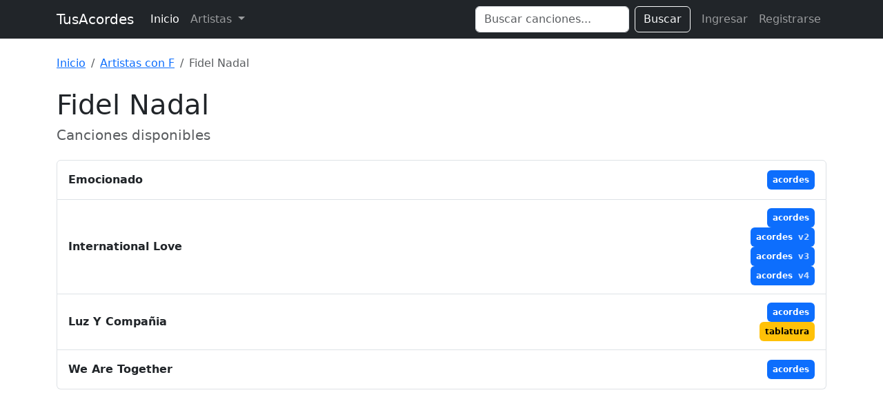

--- FILE ---
content_type: text/html; charset=UTF-8
request_url: https://www.tusacordes.com/artista/fidel_nadal-1719
body_size: 1815
content:
<!doctype html>
<html lang="es">
<head>
    <meta charset="utf-8">
    <meta name="viewport" content="width=device-width, initial-scale=1">
    <title>Fidel Nadal - Canciones
 - TusAcordes</title>
    <link href="https://cdn.jsdelivr.net/npm/bootstrap@5.3.3/dist/css/bootstrap.min.css" rel="stylesheet" integrity="sha384-QWTKZyjpPEjISv5WaRU9OFeRpok6YctnYmDr5pNlyT2bRjXh0JMhjY6hW+ALEwIH" crossorigin="anonymous">
    <link rel="stylesheet" href="https://cdnjs.cloudflare.com/ajax/libs/font-awesome/6.0.0/css/all.min.css" integrity="sha512-9usAa10IRO0HhonpyAIVpjrylPvoDwiPUiKdWk5t3PyolY1cOd4DSE0Ga+ri4AuTroPR5aQvXU9xC6qOPnzFeg==" crossorigin="anonymous" referrerpolicy="no-referrer" />
    </head>
<body>

<nav class="navbar navbar-expand-lg navbar-dark bg-dark mb-4">
  <div class="container">
    <a class="navbar-brand" href="https://www.tusacordes.com/">TusAcordes</a>
    <button class="navbar-toggler" type="button" data-bs-toggle="collapse" data-bs-target="#navbarText" aria-controls="navbarText" aria-expanded="false" aria-label="Toggle navigation">
      <span class="navbar-toggler-icon"></span>
    </button>
    <div class="collapse navbar-collapse" id="navbarText">
      <ul class="navbar-nav me-auto mb-2 mb-lg-0">
        <li class="nav-item">
          <a class="nav-link active" aria-current="page" href="https://www.tusacordes.com/">Inicio</a>
        </li>
        <li class="nav-item dropdown">
          <a class="nav-link dropdown-toggle" href="#" role="button" data-bs-toggle="dropdown" aria-expanded="false">
            Artistas
          </a>
          <ul class="dropdown-menu p-3 shadow" style="width: 600px; max-width: 90vw;">
            <li>
                <div class="d-flex flex-wrap justify-content-center">
                                            <a class="btn btn-outline-secondary m-1 border-0 fw-bold" href="https://www.tusacordes.com/artistas/a" style="width: 40px;">A</a>
                                            <a class="btn btn-outline-secondary m-1 border-0 fw-bold" href="https://www.tusacordes.com/artistas/b" style="width: 40px;">B</a>
                                            <a class="btn btn-outline-secondary m-1 border-0 fw-bold" href="https://www.tusacordes.com/artistas/c" style="width: 40px;">C</a>
                                            <a class="btn btn-outline-secondary m-1 border-0 fw-bold" href="https://www.tusacordes.com/artistas/d" style="width: 40px;">D</a>
                                            <a class="btn btn-outline-secondary m-1 border-0 fw-bold" href="https://www.tusacordes.com/artistas/e" style="width: 40px;">E</a>
                                            <a class="btn btn-outline-secondary m-1 border-0 fw-bold" href="https://www.tusacordes.com/artistas/f" style="width: 40px;">F</a>
                                            <a class="btn btn-outline-secondary m-1 border-0 fw-bold" href="https://www.tusacordes.com/artistas/g" style="width: 40px;">G</a>
                                            <a class="btn btn-outline-secondary m-1 border-0 fw-bold" href="https://www.tusacordes.com/artistas/h" style="width: 40px;">H</a>
                                            <a class="btn btn-outline-secondary m-1 border-0 fw-bold" href="https://www.tusacordes.com/artistas/i" style="width: 40px;">I</a>
                                            <a class="btn btn-outline-secondary m-1 border-0 fw-bold" href="https://www.tusacordes.com/artistas/j" style="width: 40px;">J</a>
                                            <a class="btn btn-outline-secondary m-1 border-0 fw-bold" href="https://www.tusacordes.com/artistas/k" style="width: 40px;">K</a>
                                            <a class="btn btn-outline-secondary m-1 border-0 fw-bold" href="https://www.tusacordes.com/artistas/l" style="width: 40px;">L</a>
                                            <a class="btn btn-outline-secondary m-1 border-0 fw-bold" href="https://www.tusacordes.com/artistas/m" style="width: 40px;">M</a>
                                            <a class="btn btn-outline-secondary m-1 border-0 fw-bold" href="https://www.tusacordes.com/artistas/n" style="width: 40px;">N</a>
                                            <a class="btn btn-outline-secondary m-1 border-0 fw-bold" href="https://www.tusacordes.com/artistas/o" style="width: 40px;">O</a>
                                            <a class="btn btn-outline-secondary m-1 border-0 fw-bold" href="https://www.tusacordes.com/artistas/p" style="width: 40px;">P</a>
                                            <a class="btn btn-outline-secondary m-1 border-0 fw-bold" href="https://www.tusacordes.com/artistas/q" style="width: 40px;">Q</a>
                                            <a class="btn btn-outline-secondary m-1 border-0 fw-bold" href="https://www.tusacordes.com/artistas/r" style="width: 40px;">R</a>
                                            <a class="btn btn-outline-secondary m-1 border-0 fw-bold" href="https://www.tusacordes.com/artistas/s" style="width: 40px;">S</a>
                                            <a class="btn btn-outline-secondary m-1 border-0 fw-bold" href="https://www.tusacordes.com/artistas/t" style="width: 40px;">T</a>
                                            <a class="btn btn-outline-secondary m-1 border-0 fw-bold" href="https://www.tusacordes.com/artistas/u" style="width: 40px;">U</a>
                                            <a class="btn btn-outline-secondary m-1 border-0 fw-bold" href="https://www.tusacordes.com/artistas/v" style="width: 40px;">V</a>
                                            <a class="btn btn-outline-secondary m-1 border-0 fw-bold" href="https://www.tusacordes.com/artistas/w" style="width: 40px;">W</a>
                                            <a class="btn btn-outline-secondary m-1 border-0 fw-bold" href="https://www.tusacordes.com/artistas/x" style="width: 40px;">X</a>
                                            <a class="btn btn-outline-secondary m-1 border-0 fw-bold" href="https://www.tusacordes.com/artistas/y" style="width: 40px;">Y</a>
                                            <a class="btn btn-outline-secondary m-1 border-0 fw-bold" href="https://www.tusacordes.com/artistas/z" style="width: 40px;">Z</a>
                                    </div>
            </li>
          </ul>
        </li>
      </ul>
      <form class="d-flex me-2" role="search" action="https://www.tusacordes.com/buscar" method="get">
        <input class="form-control me-2" type="search" name="q" placeholder="Buscar canciones..." aria-label="Search" value="">
        <button class="btn btn-outline-light" type="submit">Buscar</button>
      </form>
      <ul class="navbar-nav mb-2 mb-lg-0">
                    <li class="nav-item">
                <a class="nav-link" href="https://www.tusacordes.com/login">Ingresar</a>
            </li>
            <li class="nav-item">
                <a class="nav-link" href="https://www.tusacordes.com/register">Registrarse</a>
            </li>
              </ul>
    </div>
  </div>
</nav>

<div class="container">
                <nav aria-label="breadcrumb" class="mb-4">
            <ol class="breadcrumb">
                <li class="breadcrumb-item"><a href="https://www.tusacordes.com/">Inicio</a></li>
<li class="breadcrumb-item"><a href="https://www.tusacordes.com/artistas/f">Artistas con F</a></li>
<li class="breadcrumb-item active" aria-current="page">Fidel Nadal</li>
            </ol>
        </nav>
    
    
<div class="mb-4">
    <h1>Fidel Nadal</h1>
    <h2 class="h5 text-muted">Canciones disponibles</h2>
</div>

        <div class="list-group">
            <div class="list-group-item d-flex justify-content-between align-items-center">
            <span class="fw-bold me-3 py-2">Emocionado</span>
            <div class="d-flex flex-column gap-1 py-1 align-items-end">
                                                        <a href="https://www.tusacordes.com/tab/fidel_nadal-emocionado-acordes-27237" class="badge text-bg-primary text-decoration-none p-2" style="">
                        acordes                                            </a>
                            </div>
        </div>
            <div class="list-group-item d-flex justify-content-between align-items-center">
            <span class="fw-bold me-3 py-2">International Love</span>
            <div class="d-flex flex-column gap-1 py-1 align-items-end">
                                                        <a href="https://www.tusacordes.com/tab/fidel_nadal-international_love-acordes-27244" class="badge text-bg-primary text-decoration-none p-2" style="">
                        acordes                                            </a>
                                                        <a href="https://www.tusacordes.com/tab/fidel_nadal-international_love-acordes-27559" class="badge text-bg-primary text-decoration-none p-2" style="">
                        acordes                                                    <span class="opacity-75 ms-1">v2</span>
                                            </a>
                                                        <a href="https://www.tusacordes.com/tab/fidel_nadal-international_love-acordes-30081" class="badge text-bg-primary text-decoration-none p-2" style="">
                        acordes                                                    <span class="opacity-75 ms-1">v3</span>
                                            </a>
                                                        <a href="https://www.tusacordes.com/tab/fidel_nadal-international_love-acordes-31216" class="badge text-bg-primary text-decoration-none p-2" style="">
                        acordes                                                    <span class="opacity-75 ms-1">v4</span>
                                            </a>
                            </div>
        </div>
            <div class="list-group-item d-flex justify-content-between align-items-center">
            <span class="fw-bold me-3 py-2">Luz Y Compañia</span>
            <div class="d-flex flex-column gap-1 py-1 align-items-end">
                                                        <a href="https://www.tusacordes.com/tab/fidel_nadal-luz_y_compania-acordes-33373" class="badge text-bg-primary text-decoration-none p-2" style="">
                        acordes                                            </a>
                                                        <a href="https://www.tusacordes.com/tab/fidel_nadal-luz_y_compania-tablatura-29452" class="badge text-bg-warning text-decoration-none p-2" style="">
                        tablatura                                            </a>
                            </div>
        </div>
            <div class="list-group-item d-flex justify-content-between align-items-center">
            <span class="fw-bold me-3 py-2">We Are Together</span>
            <div class="d-flex flex-column gap-1 py-1 align-items-end">
                                                        <a href="https://www.tusacordes.com/tab/fidel_nadal-we_are_together-acordes-29066" class="badge text-bg-primary text-decoration-none p-2" style="">
                        acordes                                            </a>
                            </div>
        </div>
        </div>

</div>

<script src="https://cdn.jsdelivr.net/npm/bootstrap@5.3.3/dist/js/bootstrap.bundle.min.js" integrity="sha384-YvpcrYf0tY3lHB60NNkmXc5s9fDVZLESaAA55NDzOxhy9GkcIdslK1eN7N6jIeHz" crossorigin="anonymous"></script>
<script defer src="https://static.cloudflareinsights.com/beacon.min.js/vcd15cbe7772f49c399c6a5babf22c1241717689176015" integrity="sha512-ZpsOmlRQV6y907TI0dKBHq9Md29nnaEIPlkf84rnaERnq6zvWvPUqr2ft8M1aS28oN72PdrCzSjY4U6VaAw1EQ==" data-cf-beacon='{"version":"2024.11.0","token":"7aaecf485f224ceca555347d9783b34d","r":1,"server_timing":{"name":{"cfCacheStatus":true,"cfEdge":true,"cfExtPri":true,"cfL4":true,"cfOrigin":true,"cfSpeedBrain":true},"location_startswith":null}}' crossorigin="anonymous"></script>
</body>
</html>